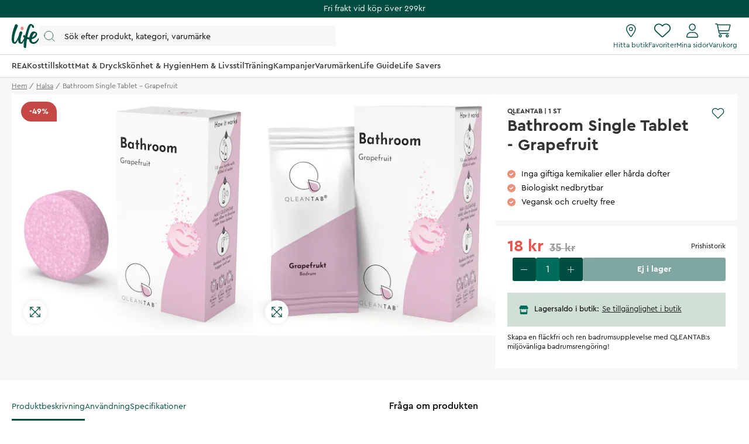

--- FILE ---
content_type: text/css; charset=UTF-8
request_url: https://www.lifebutiken.se/static/css/style-LifeClubFlyout-a27ba6a6.chunk.css
body_size: 526
content:
.f1aikxum{background:#fff;display:flex;flex-direction:column;height:auto;left:0;opacity:var(--f1aikxum-0);overflow-y:var(--f1aikxum-1);position:absolute;top:0;width:100%;-webkit-overflow-scrolling:touch;background:#f7f7f7;height:100%;overflow-x:hidden;transform:translateX(var(--f1aikxum-2));transition:var(--f1aikxum-3) ease-in-out}@media (max-width:63.99rem){.f1aikxum{padding-bottom:3rem}}.f1aikxum .header{position:relative}.f1aikxum .header .close{align-items:center;background:none;border:none;color:#fff;cursor:pointer;display:flex;font-size:16px;gap:10px;position:absolute;right:20px;text-transform:uppercase;top:20px;z-index:1}.f1aikxum .header .close svg{height:18px;width:18px}.f1aikxum .header .emblem{left:20px;position:absolute;top:20px;z-index:1}.f1aikxum .content{padding:40px}@media (max-width:63.99rem){.f1aikxum .content{padding:20px 40px}}.f1aikxum .content h2{font-size:20px;font-weight:500;margin-bottom:5px}.f1aikxum .content p{font-size:14px;line-height:1.5;margin-bottom:1rem}.f1aikxum .content p.disclaimer{color:#4e4e4e;font-size:12px;font-style:italic;margin-top:1rem}.f1aikxum .content .list{margin-bottom:20px}@media (max-width:63.99rem){.f1aikxum .content .list{margin-bottom:10px}}.f1aikxum .content .list .list-item{align-items:baseline;display:flex;margin:0}.f1aikxum .content .list .list-item .icon{margin-right:5px}.f1aikxum .content .list .list-item .icon svg{height:14px;width:14px}.f1aikxum .content .list .list-item .text{font-size:14px;line-height:1.2}.f1aikxum .content .cta-wrapper{margin-bottom:2rem;padding-top:20px}.f1aikxum .content .cta{background:#d1e0d7;color:#004e42;display:block;font-size:14px;font-weight:700;height:40px;line-height:40px;margin-bottom:10px;padding:0 20px;text-align:center;-webkit-text-decoration:none;text-decoration:none;width:100%}.f1aikxum .content .cta.outline{background:transparent;border:1px solid #004e42;color:#004e42}.f1aikxum .content .link-sep{display:block;font-size:12px;line-height:1.5;margin-bottom:10px;text-align:center}